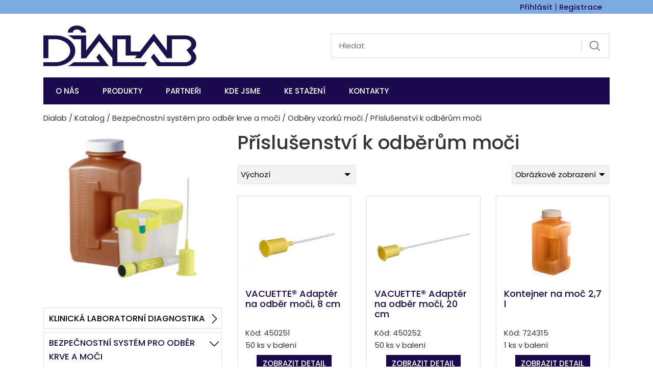

--- FILE ---
content_type: text/html; charset=utf-8
request_url: https://www.dialab.cz/k228-bezpecnostni-system-pro-odber-krve-a-moci-odbery-vzorku-moci-prislusenstvi-k-odberum-moci
body_size: 9919
content:




<!DOCTYPE html>

<html prefix="og: http://ogp.me/ns# product: http://ogp.me/ns/product# http://ogp.me/ns/fb# article: http://ogp.me/ns/article#" >

<head>
    

<title>Příslušenství                  k odběrům moči | Dialab</title>

<meta charset="utf-8">
<meta name="viewport" content="width=device-width, initial-scale=1.0">
<meta http-equiv="Content-Type" content="text/html; charset=utf-8">
<meta name="description" content="Internetový obchod">
<meta name="keywords" content="obchod, shop, eshop, e-shop, internetovy, prodej, nakup, nakupovani, online, on-line, zbozi, katalog">
<meta name="author" content="PC HELP, a.s.; (+http://www.pchelp.cz)">



<link rel="shortcut icon" href="/favicon.ico">

<link rel="stylesheet" href="/static/_user/web003v2/css/bootstrap.min.css">
<link rel="stylesheet" href="/static/_user/web003v2/css/magnific-popup.css"> 
<link rel="stylesheet" href="/static/_user/web003v2/css/select2.min.css">
<link rel="stylesheet" href="/static/_user/web003v2/css/nouislider.min.css">
<link rel="stylesheet" href="/static/_user/web003v2/css/owl.carousel.css">
<link rel="stylesheet" href="/static/_user/web003v2/css/owl.theme.default.css">
<link rel="stylesheet" href="/static/_user/web003v2/css/awesome-bootstrap-checkbox.css">
<link rel="stylesheet" href="/static/_user/web003v2/css/font-awesome.min.css">

<link rel="stylesheet" type="text/css" href="/static/_user/web003v2/css/custom.css">
<link rel="stylesheet" type="text/css" href="/static/_user/web003v2/css/default_barva.css">
<link rel="stylesheet" type="text/css" href="/static/_user/web003v2/css/custom_pchelp.css?v=1">

<script src="/static/_user/web003v2/js/jquery-3.3.1.js"></script>
<script src="/static/_user/web003v2/js/bootstrap.bundle.min.js"></script>

<script src="/static/_user/web003v2/js/nouislider.min.js"></script>
<script src="/static/_user/web003v2/js/magnific-popup-1.1.0.js"></script>
<script src="/static/_user/web003v2/js/select2.full.min.js"></script>
<script src="/static/_user/web003v2/js/jquery.matchHeight.js"></script>
<script src="/static/_user/web003v2/js/owl.carousel.js"></script>
<script src="/static/_user/web003v2/js/custom.js"></script>

<link href="https://fonts.googleapis.com/css?family=Poppins:400,500,700&display=swap" rel="stylesheet">









    



<meta property="og:title" content="Příslušenství                  k odběrům moči | Dialab" />
<meta property="og:locale" content="cs_cz" />
<meta property="og:site_name" content="Dialab" />

        <meta property="og:type" content="product.group" />
        <meta property="og:url" content="http://www.dialab.cz/k228-bezpecnostni-system-pro-odber-krve-a-moci-odbery-vzorku-moci-prislusenstvi-k-odberum-moci" />
            <meta property="og:image" content="http://www.dialab.cz/static/_foto_kategorii/228._.o.gif" />
        <meta property="og:description" content="" />
        <meta property="product:retailer_group_id" content="228" />


</head>

<body>

    





    

    

<header>
    <div class="top_bar">
        <div class="container">
            <div class="row">
                <div class="col-12">
                    <div class="horni_wrapper d-flex align-items-center justify-content-end">
                        

    <div class="login-panel mr-3">
        <a href="/ucet">Přihlásit</a> | <a href="/registrace">Registrace</a>
    </div>

                        

<div class="blok_kosik">
</div>
                    </div>
                </div>
            </div>
        </div>
    </div>
    


    <div class="menu_wrapper mb-0 mt-md-4">
        <div class="container">
            <div class="row align-items-center">
                <div class="col-md-4 d-none d-md-block">
                    

<div class="logo">
        <a href="/" class="navbar-brand p-0 m-0">
            <img src="/static/_user/uploads/bloky/logo_nove.g3ciq.png" class="logo" />
        </a>
</div>					
                </div>
                <div class="col-md-8 d-none d-md-block">
                    





<script>
    $(document).ready(function() {
        var old_qser;
        var view_ihledej = true;
        $('#q-vedle_loga').keyup(function(e) {
            if (e.keyCode == 27) {view_ihledej = false}
            if (view_ihledej == true) {
                qlen = $('#q-vedle_loga').val().length;
                qser = $('#q-vedle_loga').serialize();
                if (old_qser != qser) {
                    if (qlen > 1) {
                        $('#ivyhledavani-vedle_loga').load('/ivyhledavani?'+qser);
                    }
                    else {
                        $('#ivyhledavani-vedle_loga').html('');
                    }
                    old_qser = qser;
                }
            }
            else {
                $('#ivyhledavani-vedle_loga').html('');
            }
        });    
    });    
</script>

    <div id="custom_search-wrapper" class="py-3 py-md-0">
        <form action="/kroot-eshop" method="get">

            <div class="input-group col-12 col-md-9 ml-auto px-0">
                <input type="text" id="q-vedle_loga" name="q" autocomplete="off" class="form-control input-lg vyhledavac" placeholder="Hledat">
                <div class="input-group-append">
                    <span class="input-group-text">
                        <button class="btn bez_custom_stylu p-0" type="submit">
                            <svg class="svg-icon" id="vyhledavani-lupa" viewBox="0 0 20 20">
                                <path fill="none" d="M19.129,18.164l-4.518-4.52c1.152-1.373,1.852-3.143,1.852-5.077c0-4.361-3.535-7.896-7.896-7.896
                                    c-4.361,0-7.896,3.535-7.896,7.896s3.535,7.896,7.896,7.896c1.934,0,3.705-0.698,5.078-1.853l4.52,4.519
                                    c0.266,0.268,0.699,0.268,0.965,0C19.396,18.863,19.396,18.431,19.129,18.164z M8.567,15.028c-3.568,0-6.461-2.893-6.461-6.461
                                    s2.893-6.461,6.461-6.461c3.568,0,6.46,2.893,6.46,6.461S12.135,15.028,8.567,15.028z">
                                </path>
                            </svg>
                        </button>
                    </span>
                </div>
                <div id="ivyhledavani-vedle_loga"></div>
            </div>

        </form>
    </div>


                </div>
            </div>
        </div>
        <div class="menu_wrapper-nav p-0">
            <div class="container">
                <div class="row">
                    <div class="col-12">
                        


<div class="pos-f-t mb-0 mt-md-4">
    <div class="collapse" id="main_nav">
        <div class="">
            





<script>
    $(document).ready(function() {
        var old_qser;
        var view_ihledej = true;
        $('#q-collapsed_v_navbaru').keyup(function(e) {
            if (e.keyCode == 27) {view_ihledej = false}
            if (view_ihledej == true) {
                qlen = $('#q-collapsed_v_navbaru').val().length;
                qser = $('#q-collapsed_v_navbaru').serialize();
                if (old_qser != qser) {
                    if (qlen > 1) {
                        $('#ivyhledavani-collapsed_v_navbaru').load('/ivyhledavani?'+qser);
                    }
                    else {
                        $('#ivyhledavani-collapsed_v_navbaru').html('');
                    }
                    old_qser = qser;
                }
            }
            else {
                $('#ivyhledavani-collapsed_v_navbaru').html('');
            }
        });    
    });    
</script>

    <div id="custom_search-wrapper" class="py-3 py-md-0">
        <form action="/kroot-eshop" method="get">

            <div class="input-group col-12 col-md-9 ml-auto px-0">
                <input type="text" id="q-collapsed_v_navbaru" name="q" autocomplete="off" class="form-control input-lg vyhledavac" placeholder="Hledat">
                <div class="input-group-append">
                    <span class="input-group-text">
                        <button class="btn bez_custom_stylu p-0" type="submit">
                            <svg class="svg-icon" id="vyhledavani-lupa" viewBox="0 0 20 20">
                                <path fill="none" d="M19.129,18.164l-4.518-4.52c1.152-1.373,1.852-3.143,1.852-5.077c0-4.361-3.535-7.896-7.896-7.896
                                    c-4.361,0-7.896,3.535-7.896,7.896s3.535,7.896,7.896,7.896c1.934,0,3.705-0.698,5.078-1.853l4.52,4.519
                                    c0.266,0.268,0.699,0.268,0.965,0C19.396,18.863,19.396,18.431,19.129,18.164z M8.567,15.028c-3.568,0-6.461-2.893-6.461-6.461
                                    s2.893-6.461,6.461-6.461c3.568,0,6.46,2.893,6.46,6.461S12.135,15.028,8.567,15.028z">
                                </path>
                            </svg>
                        </button>
                    </span>
                </div>
                <div id="ivyhledavani-collapsed_v_navbaru"></div>
            </div>

        </form>
    </div>


        </div>
    </div>

    <nav class="navbar navbar-expand-md p-0">
        <span class="d-block d-md-none py-2">

<div class="logo">
        <a href="/" class="navbar-brand p-0 m-0">
            <img src="/static/_user/uploads/bloky/logo-dialab-23-5-biele.s889u.png" class="logo" />
        </a>
</div></span>
        <button class="navbar-toggler ml-auto" type="button" data-toggle="collapse" data-target="#main_nav" aria-controls="main_nav" aria-expanded="false" aria-label="Toggle navigation">
            <svg class="svg-icon" id="navbar-toggler" viewBox="0 0 20 20" >
                <rect x="1" y="4.851" width="15" height="1.097"/>
                <rect x="1" y="9.351" width="15" height="1.097"/>
                <rect x="1" y="13.851" width="15" height="1.097"/>
            </svg>
        </button>

        <div class="collapse navbar-collapse" id="main_nav">
            <ul class="navbar-nav mr-auto mt-2 mt-md-0">
                    
                    
                        <li class="nav-item">
                            <a class="nav-link" href="/">O nás</a>
                        </li>
                    
                    
                        <li class="nav-item">
                            <a class="nav-link" href="/kroot-eshop">Produkty</a>
                        </li>
                    
                    
                        <li class="nav-item">
                            <a class="nav-link" href="/s79091-partneri">Partneři</a>
                        </li>
                    
                    
                        <li class="nav-item">
                            <a class="nav-link" href="/s69671-kde-jsme">KDE JSME</a>
                        </li>
                    
                    
                        <li class="nav-item">
                            <a class="nav-link" href="/s69771-ke-stazeni">Ke stažení</a>
                        </li>
                    
                    
                        <li class="nav-item">
                            <a class="nav-link" href="/s99-kontakt">Kontakty</a>
                        </li>
                <div class="d-block d-md-none">
                    <div class="dropdown-divider"></div>
                            <li class="nav-item">
                                <a href="/k73-klinicka-laboratorni-diagnostika"  class="nav-link">Klinická laboratorní diagnostika</a>
                            </li>
                            <li class="nav-item">
                                <a href="/k75-bezpecnostni-system-pro-odber-krve-a-moci"  class="nav-link">Bezpečnostní systém pro odběr krve a moči</a>
                            </li>
                            <li class="nav-item">
                                <a href="/k74-diagnosticke-pristroje"  class="nav-link">Diagnostické přístroje</a>
                            </li>
                            <li class="nav-item">
                                <a href="/k39-nadoby-na-kontaminovany-odpad"  class="nav-link">Nádoby na kontaminovaný odpad</a>
                            </li>
                            <li class="nav-item">
                                <a href="/k195-ostatni-odberovy-material"  class="nav-link">Ostatní odběrový materiál</a>
                            </li>
                            <li class="nav-item">
                                <a href="/k71-spotrebni-laboratorni-material-greiner"  class="nav-link">Spotřební laboratorní materiál Greiner</a>
                            </li>
                            <li class="nav-item">
                                <a href="/k70-pipety-a-davkovace-socorex"  class="nav-link">Pipety a dávkovače                    SOCOREX</a>
                            </li>
                            <li class="nav-item">
                                <a href="/k69-hellma-kyvety-a-opticke-systemy"  class="nav-link">Hellma - kyvety a optické systémy</a>
                            </li>
                            <li class="nav-item">
                                <a href="/k67-screening-kolorektalnich-nadoru"  class="nav-link">Screening kolorektálních nádorů</a>
                            </li>
                            <li class="nav-item">
                                <a href="/k87-greiner-bio-one-diagnostics"  class="nav-link">greiner bio-one diagnostics</a>
                            </li>
                            <li class="nav-item">
                                <a href="/k16-veterinarni-diagnostika"  class="nav-link">Veterinární diagnostika</a>
                            </li>
                </div>
            </ul>

        </div>
    </nav>
</div>
                    </div>
                </div>
            </div>
        </div>
    </div>
</header>

        

    <div class="container py-3">
        <div class="row">
            <div class="col-12">
                <div class="drobecky">
                    <a href="/">Dialab</a> / <a href="/kroot-eshop">Katalog</a> / <a href="/k75-bezpecnostni-system-pro-odber-krve-a-moci">Bezpečnostní systém pro odběr krve a moči</a> / <a href="/k184-bezpecnostni-system-pro-odber-krve-a-moci-odbery-vzorku-moci">Odběry vzorků moči</a> / Příslušenství                  k odběrům moči
                </div>
            </div>
        </div>
    </div>


        <div class="container">
            



<div class="zbozi_seznam">
    <div class="row">
        <div class="col-12 col-md-4">
            <div class="leva_strana mb-3 mb-md-0">
                    <div class="kategorie mb-5">
                        <img src="/static/_foto_kategorii/228._.o.gif" alt="Příslušenství                  k odběrům moči"/>
                    </div>
                <div class="d-none d-md-block">
                    


    <div class="kategorie">
        <nav role="navigation" aria-label="Kategorie">
            <ul class=''>
<li class=''>
<a href="/k73-klinicka-laboratorni-diagnostika">
Klinická laboratorní diagnostika </a>
<ul class=''>
<li class=''>
<a href="/k101-klinicka-laboratorni-diagnostika-rychle-testy-infekcni-onemocneni">
Rychlé testy -           infekční onemocnění </a>
</li>
<li class=''>
<a href="/k58-klinicka-laboratorni-diagnostika-rychle-testy-ostatni-testy">
Rychlé testy -           ostatní testy </a>
</li>
<li class=''>
<a href="/k373-klinicka-laboratorni-diagnostika-rychle-testy-tumorove-markery">
Rychlé testy -               tumorové markery </a>
</li>
<li class=''>
<a href="/k374-klinicka-laboratorni-diagnostika-rychle-testy-kardio-markery">
Rychlé testy -                 kardio markery </a>
</li>
<li class=''>
<a href="/k40-klinicka-laboratorni-diagnostika-rychle-testy-reprodukcni-testy">
Rychlé testy -           reprodukční testy </a>
</li>
<li class=''>
<a href="/k102-klinicka-laboratorni-diagnostika-testy-na-drogy">
Testy na drogy </a>
</li>
<li class=''>
<a href="/k99-klinicka-laboratorni-diagnostika-mocove-prouzky">
Močové proužky </a>
</li>
<li class=''>
<a href="/k100-klinicka-laboratorni-diagnostika-serologie">
Serologie </a>
</li>
<li class=''>
<a href="/k97-klinicka-laboratorni-diagnostika-koagulacni-cinidla">
Koagulační činidla </a>
</li>
<li class=''>
<a href="/k93-klinicka-laboratorni-diagnostika-rutinni-fotometrie">
Rutinní fotometrie </a>
<ul class=''>
<li class=''>
<a href="/k299-klinicka-laboratorni-diagnostika-rutinni-fotometrie-diagnosticke-reagencie">
Diagnostické reagencie </a>
</li>
<li class=''>
<a href="/k300-klinicka-laboratorni-diagnostika-rutinni-fotometrie-kontroly-a-kalibratory">
Kontroly a kalibrátory </a>
</li>
</ul>
</li>
<li class=''>
<a href="/k94-klinicka-laboratorni-diagnostika-specificke-proteiny">
Specifické proteiny </a>
</li>
<li class=''>
<a href="/k96-klinicka-laboratorni-diagnostika-gastroentrologie">
Gastroentrologie </a>
</li>
<li class=''>
<a href="/k95-klinicka-laboratorni-diagnostika-elisa-testy">
ELISA testy </a>
<ul class=''>
<li class=''>
<a href="/k381-klinicka-laboratorni-diagnostika-elisa-testy-autoimunni-onemocneni">
Autoimunní onemocnění </a>
</li>
<li class=''>
<a href="/k382-klinicka-laboratorni-diagnostika-elisa-testy-infekcni-onemocneni">
Infekční onemocnění </a>
</li>
<li class=''>
<a href="/k383-klinicka-laboratorni-diagnostika-elisa-testy-poruchy-plodnosti">
Poruchy plodnosti </a>
</li>
<li class=''>
<a href="/k384-klinicka-laboratorni-diagnostika-elisa-testy-steroidy">
Steroidy </a>
</li>
<li class=''>
<a href="/k385-klinicka-laboratorni-diagnostika-elisa-testy-thyroidy">
Thyroidy </a>
</li>
<li class=''>
<a href="/k386-klinicka-laboratorni-diagnostika-elisa-testy-tumorove-markery">
Tumorové markery </a>
</li>
</ul>
</li>
<li class=''>
<a href="/k376-klinicka-laboratorni-diagnostika-tehotenske-testy">
Těhotenské testy </a>
</li>
</ul>
</li>
<li class=' active'>
<a href="/k75-bezpecnostni-system-pro-odber-krve-a-moci">
Bezpečnostní systém pro odběr krve a moči </a>
<ul class=''>
<li class=''>
<a href="/k182-bezpecnostni-system-pro-odber-krve-a-moci-odbery-venozni-krve">
Odběry venózní krve </a>
<ul class=''>
<li class=''>
<a href="/k186-bezpecnostni-system-pro-odber-krve-a-moci-odbery-venozni-krve-odberove-zkumavky-vacuette">
Odběrové zkumavky Vacuette </a>
<ul class=''>
<li class=''>
<a href="/k189-bezpecnostni-system-pro-odber-krve-a-moci-odbery-venozni-krve-odberove-zkumavky-vacuette-zkumavky-pro-klinickou-biochemii">
Zkumavky pro klinickou biochemii </a>
<ul class=''>
<li class=''>
<a href="/k191-bezpecnostni-system-pro-odber-krve-a-moci-odbery-venozni-krve-odberove-zkumavky-vacuette-zkumavky-pro-klinickou-biochemii-zkumavky-pro-pripravu-a-analyzu-sera">
Zkumavky pro přípravu a analýzu séra </a>
</li>
<li class=''>
<a href="/k192-bezpecnostni-system-pro-odber-krve-a-moci-odbery-venozni-krve-odberove-zkumavky-vacuette-zkumavky-pro-klinickou-biochemii-zkumavky-pro-pripravu-a-analyzu-plazmy">
Zkumavky pro přípravu a analýzu plazmy </a>
</li>
</ul>
</li>
<li class=''>
<a href="/k190-bezpecnostni-system-pro-odber-krve-a-moci-odbery-venozni-krve-odberove-zkumavky-vacuette-zkumavky-pro-koagulacni-analyzy">
Zkumavky pro koagulační analýzy </a>
<ul class=''>
<li class=''>
<a href="/k193-bezpecnostni-system-pro-odber-krve-a-moci-odbery-venozni-krve-odberove-zkumavky-vacuette-zkumavky-pro-koagulacni-analyzy-zkumavky-pro-koagulaci">
Zkumavky pro koagulaci </a>
</li>
<li class=''>
<a href="/k194-bezpecnostni-system-pro-odber-krve-a-moci-odbery-venozni-krve-odberove-zkumavky-vacuette-zkumavky-pro-koagulacni-analyzy-zkumavky-pro-ctad">
Zkumavky pro CTAD </a>
</li>
</ul>
</li>
<li class=''>
<a href="/k198-bezpecnostni-system-pro-odber-krve-a-moci-odbery-venozni-krve-odberove-zkumavky-vacuette-zkumavky-s-edta">
Zkumavky s EDTA </a>
</li>
<li class=''>
<a href="/k199-bezpecnostni-system-pro-odber-krve-a-moci-odbery-venozni-krve-odberove-zkumavky-vacuette-zkumavky-pro-sedimentaci">
Zkumavky pro sedimentaci </a>
</li>
<li class=''>
<a href="/k200-bezpecnostni-system-pro-odber-krve-a-moci-odbery-venozni-krve-odberove-zkumavky-vacuette-zkumavky-pro-glykemii">
Zkumavky pro glykemii </a>
</li>
<li class=''>
<a href="/k201-bezpecnostni-system-pro-odber-krve-a-moci-odbery-venozni-krve-odberove-zkumavky-vacuette-zkumavky-pro-molekularni-biologii">
Zkumavky pro molekulární biologii </a>
</li>
<li class=''>
<a href="/k202-bezpecnostni-system-pro-odber-krve-a-moci-odbery-venozni-krve-odberove-zkumavky-vacuette-zkumavky-pro-specialni-vysetreni">
Zkumavky pro speciální vyšetření </a>
<ul class=''>
<li class=''>
<a href="/k203-bezpecnostni-system-pro-odber-krve-a-moci-odbery-venozni-krve-odberove-zkumavky-vacuette-zkumavky-pro-specialni-vysetreni-zkumavky-pro-krizove-testy">
Zkumavky pro křížové testy </a>
</li>
<li class=''>
<a href="/k204-bezpecnostni-system-pro-odber-krve-a-moci-odbery-venozni-krve-odberove-zkumavky-vacuette-zkumavky-pro-specialni-vysetreni-zkumavky-pro-stopove-prvky">
Zkumavky pro stopové prvky </a>
</li>
<li class=''>
<a href="/k205-bezpecnostni-system-pro-odber-krve-a-moci-odbery-venozni-krve-odberove-zkumavky-vacuette-zkumavky-pro-specialni-vysetreni-zkumavky-pro-krevni-skupiny">
Zkumavky pro krevní skupiny </a>
</li>
<li class=''>
<a href="/k206-bezpecnostni-system-pro-odber-krve-a-moci-odbery-venozni-krve-odberove-zkumavky-vacuette-zkumavky-pro-specialni-vysetreni-zkumavky-pro-aprotinin-s-edta">
Zkumavky pro aprotinin s EDTA </a>
</li>
<li class=''>
<a href="/k207-bezpecnostni-system-pro-odber-krve-a-moci-odbery-venozni-krve-odberove-zkumavky-vacuette-zkumavky-pro-specialni-vysetreni-zkumavky-pro-stanoveni-homocysteinu">
Zkumavky pro stanovení homocysteinu </a>
</li>
<li class=''>
<a href="/k208-bezpecnostni-system-pro-odber-krve-a-moci-odbery-venozni-krve-odberove-zkumavky-vacuette-zkumavky-pro-specialni-vysetreni-zkumavky-bez-aditiv">
Zkumavky bez aditiv </a>
</li>
</ul>
</li>
</ul>
</li>
<li class=''>
<a href="/k187-bezpecnostni-system-pro-odber-krve-a-moci-odbery-venozni-krve-bezpecnostni-produkty">
Bezpečnostní produkty </a>
</li>
<li class=''>
<a href="/k188-bezpecnostni-system-pro-odber-krve-a-moci-odbery-venozni-krve-prislusenstvi-k-odberum-krve">
Příslušenství k odběrům krve </a>
</li>
<li class=''>
<a href="/k196-bezpecnostni-system-pro-odber-krve-a-moci-odbery-venozni-krve-sedimentacni-systemy">
Sedimentační systémy </a>
<ul class=''>
<li class=''>
<a href="/k232-bezpecnostni-system-pro-odber-krve-a-moci-odbery-venozni-krve-sedimentacni-systemy-manualni-metoda-mereni">
Manuální metoda měření </a>
</li>
<li class=''>
<a href="/k233-bezpecnostni-system-pro-odber-krve-a-moci-odbery-venozni-krve-sedimentacni-systemy-automaticka-metoda-mereni">
Automatická metoda měření </a>
</li>
</ul>
</li>
<li class=''>
<a href="/k197-bezpecnostni-system-pro-odber-krve-a-moci-odbery-venozni-krve-pristroje-na-otevreni-zkumavek">
Přístroje na otevření zkumavek </a>
</li>
<li class=''>
<a href="/k235-bezpecnostni-system-pro-odber-krve-a-moci-odbery-venozni-krve-odberovy-material-pro-pediatrii">
Odběrový materiál pro pediatrii </a>
<ul class=''>
<li class=''>
<a href="/k236-bezpecnostni-system-pro-odber-krve-a-moci-odbery-venozni-krve-odberovy-material-pro-pediatrii-odberove-zkumavky-pro-pediatrii">
Odběrové zkumavky pro pediatrii </a>
</li>
<li class=''>
<a href="/k237-bezpecnostni-system-pro-odber-krve-a-moci-odbery-venozni-krve-odberovy-material-pro-pediatrii-prislusenstvi-pro-odbery-v-pediatrii">
Příslušenství pro odběry v pediatrii </a>
</li>
</ul>
</li>
</ul>
</li>
<li class=''>
<a href="/k183-bezpecnostni-system-pro-odber-krve-a-moci-odbery-kapilarni-krve">
Odběry kapilární krve </a>
<ul class=''>
<li class=''>
<a href="/k225-bezpecnostni-system-pro-odber-krve-a-moci-odbery-kapilarni-krve-zkumavky-minicollect">
Zkumavky MiniCollect®  </a>
</li>
<li class=''>
<a href="/k226-bezpecnostni-system-pro-odber-krve-a-moci-odbery-kapilarni-krve-prislusenstvi-kailarnich-odberu">
Příslušenství kailárních odběrů </a>
</li>
</ul>
</li>
<li class=''>
<a href="/k234-bezpecnostni-system-pro-odber-krve-a-moci-odbery-arterialni-krve">
Odběry arteriální krve </a>
</li>
<li class=' active'>
<a href="/k184-bezpecnostni-system-pro-odber-krve-a-moci-odbery-vzorku-moci">
Odběry vzorků moči </a>
<ul class=''>
<li class=''>
<a href="/k227-bezpecnostni-system-pro-odber-krve-a-moci-odbery-vzorku-moci-mocove-zkumavky-vacuette">
Močové zkumavky VACUETTE® </a>
</li>
<li class=' active'>
<a href="/k228-bezpecnostni-system-pro-odber-krve-a-moci-odbery-vzorku-moci-prislusenstvi-k-odberum-moci">
Příslušenství                  k odběrům moči </a>
</li>
</ul>
</li>
<li class=''>
<a href="/k185-bezpecnostni-system-pro-odber-krve-a-moci-odbery-vzorku-slin">
Odběry vzorků slin </a>
</li>
</ul>
</li>
<li class=''>
<a href="/k74-diagnosticke-pristroje">
Diagnostické přístroje </a>
<ul class=''>
<li class=''>
<a href="/k2-diagnosticke-pristroje-laboratorni-pristroje-dialab">
Laboratorní přístroje DIALAB </a>
<ul class=''>
<li class=''>
<a href="/k137-diagnosticke-pristroje-laboratorni-pristroje-dialab-fotometry">
Fotometry </a>
</li>
<li class=''>
<a href="/k6-diagnosticke-pristroje-laboratorni-pristroje-dialab-elisa-pristroje">
Elisa přístroje </a>
</li>
<li class=''>
<a href="/k7-diagnosticke-pristroje-laboratorni-pristroje-dialab-koagulacni-pristroje">
Koagulační přístroje </a>
</li>
<li class=''>
<a href="/k397-diagnosticke-pristroje-laboratorni-pristroje-dialab-mocove-analyzatory">
Močové analyzátory </a>
</li>
<li class=''>
<a href="/k10-diagnosticke-pristroje-laboratorni-pristroje-dialab-okamzita-diagnostika">
Okamžitá diagnostika </a>
</li>
<li class=''>
<a href="/k12-diagnosticke-pristroje-laboratorni-pristroje-dialab-readery-rapid-testu">
Readery rapid testů </a>
</li>
</ul>
</li>
<li class=''>
<a href="/k17-diagnosticke-pristroje-pristroje-pro-gastro-a-hemokoagulace">
Přístroje pro gastro a hemokoagulace </a>
<ul class=''>
<li class=''>
<a href="/k135-diagnosticke-pristroje-pristroje-pro-gastro-a-hemokoagulace-analyzatory-pro-gastroentrologii">
Analyzátory pro gastroentrologii </a>
</li>
<li class=''>
<a href="/k136-diagnosticke-pristroje-pristroje-pro-gastro-a-hemokoagulace-koagulacni-a-agregacni-pristroje">
Koagulační a agregační přístroje </a>
</li>
</ul>
</li>
<li class=''>
<a href="/k13-diagnosticke-pristroje-ostatni">
Ostatní </a>
<ul class=''>
<li class=''>
<a href="/k29-diagnosticke-pristroje-ostatni-male-laboratorni-pristroje">
Malé laboratorní přístroje </a>
</li>
</ul>
</li>
</ul>
</li>
<li class=''>
<a href="/k39-nadoby-na-kontaminovany-odpad">
Nádoby na kontaminovaný odpad </a>
<ul class=''>
<li class=''>
<a href="/k3-nadoby-na-kontaminovany-odpad-kontejnery-pro-kontam-odpad-maloobjemove">
Kontejnery pro kontam. odpad - maloobjemové </a>
</li>
<li class=''>
<a href="/k30-nadoby-na-kontaminovany-odpad-kontejnery-na-kontam-odpad-velkoobjemove">
Kontejnery na kontam. odpad - velkoobjemové </a>
</li>
<li class=''>
<a href="/k31-nadoby-na-kontaminovany-odpad-boxy-na-kontaminovany-neostry-odpad">
Boxy na kontaminovaný neostrý odpad </a>
</li>
</ul>
</li>
<li class=''>
<a href="/k195-ostatni-odberovy-material">
Ostatní odběrový materiál </a>
</li>
<li class=''>
<a href="/k71-spotrebni-laboratorni-material-greiner">
Spotřební laboratorní materiál Greiner </a>
<ul class=''>
<li class=''>
<a href="/k309-spotrebni-laboratorni-material-greiner-material-pro-bunecne-a-tkanove-kultury">
Materiál pro bunečné a tkáňové kultury </a>
</li>
<li class=''>
<a href="/k310-spotrebni-laboratorni-material-greiner-hts-mikrotitracni-desticky">
HTS - mikrotitrační destičky </a>
</li>
<li class=''>
<a href="/k311-spotrebni-laboratorni-material-greiner-imunologie-a-hla">
Imunologie a HLA </a>
</li>
<li class=''>
<a href="/k312-spotrebni-laboratorni-material-greiner-mikrobiologie-a-bakteriologie">
Mikrobiologie a bakteriologie </a>
</li>
<li class=''>
<a href="/k313-spotrebni-laboratorni-material-greiner-zkumavky-a-viceucelove-nadobky">
Zkumavky a víceúčelové nádobky </a>
</li>
<li class=''>
<a href="/k314-spotrebni-laboratorni-material-greiner-liquid-handling">
Liquid handling </a>
</li>
<li class=''>
<a href="/k315-spotrebni-laboratorni-material-greiner-molekularni-biologie">
Molekulární biologie </a>
</li>
<li class=''>
<a href="/k316-spotrebni-laboratorni-material-greiner-proteinova-krystalizace">
Proteinová krystalizace </a>
</li>
<li class=''>
<a href="/k317-spotrebni-laboratorni-material-greiner-separace">
Separace </a>
</li>
<li class=''>
<a href="/k319-spotrebni-laboratorni-material-greiner-kryotechnika">
Kryotechnika </a>
</li>
<li class=''>
<a href="/k320-spotrebni-laboratorni-material-greiner-uzaviraci-systemy-a-folie">
Uzavírací systémy a fólie </a>
</li>
<li class=''>
<a href="/k321-spotrebni-laboratorni-material-greiner-kalisky-a-reagencni-nadobky">
Kalíšky a reagenční nádobky </a>
</li>
<li class=''>
<a href="/k322-spotrebni-laboratorni-material-greiner-vseobecne-laboratorni-potreby">
Všeobecné laboratorní potřeby </a>
</li>
</ul>
</li>
<li class=''>
<a href="/k70-pipety-a-davkovace-socorex">
Pipety a dávkovače                    SOCOREX </a>
<ul class=''>
<li class=''>
<a href="/k125-pipety-a-davkovace-socorex-mikro-a-makropipety-rady-acura">
Mikro a makropipety řady Acura®  </a>
<ul class=''>
<li class=''>
<a href="/k256-pipety-a-davkovace-socorex-mikro-a-makropipety-rady-acura-elektronicke-mikropipety-acura-elektro">
Elektronické mikropipety Acura® elektro </a>
<ul class=''>
<li class=''>
<a href="/k252-pipety-a-davkovace-socorex-mikro-a-makropipety-rady-acura-elektronicke-mikropipety-acura-elektro-mikropipety-acura-elektro">
Mikropipety  Acura® elektro </a>
</li>
<li class=''>
<a href="/k253-pipety-a-davkovace-socorex-mikro-a-makropipety-rady-acura-elektronicke-mikropipety-acura-elektro-makropipety-acura-elektro">
Makropipety Acura® elektro </a>
</li>
<li class=''>
<a href="/k254-pipety-a-davkovace-socorex-mikro-a-makropipety-rady-acura-elektronicke-mikropipety-acura-elektro-vicekanalove-pipety-acura-elektro">
Vícekanálové pipety Acura® elektro </a>
</li>
<li class=''>
<a href="/k255-pipety-a-davkovace-socorex-mikro-a-makropipety-rady-acura-elektronicke-mikropipety-acura-elektro-prislusenstvi-k-pipetam-acura-elektro">
Příslušenství k pipetám Acura® elektro </a>
</li>
</ul>
</li>
<li class=''>
<a href="/k257-pipety-a-davkovace-socorex-mikro-a-makropipety-rady-acura-mikropipety-s-digitalnim-displejem-acura">
Mikropipety s digitalním displejem Acura® </a>
<ul class=''>
<li class=''>
<a href="/k258-pipety-a-davkovace-socorex-mikro-a-makropipety-rady-acura-mikropipety-s-digitalnim-displejem-acura-mikropipety-acura">
Mikropipety Acura®  </a>
</li>
<li class=''>
<a href="/k259-pipety-a-davkovace-socorex-mikro-a-makropipety-rady-acura-mikropipety-s-digitalnim-displejem-acura-mikropipety-acura-xs">
Mikropipety Acura® XS </a>
</li>
<li class=''>
<a href="/k260-pipety-a-davkovace-socorex-mikro-a-makropipety-rady-acura-mikropipety-s-digitalnim-displejem-acura-makropipety-acura">
Makropipety Acura®  </a>
</li>
<li class=''>
<a href="/k261-pipety-a-davkovace-socorex-mikro-a-makropipety-rady-acura-mikropipety-s-digitalnim-displejem-acura-mikropipety-acura-multipak">
Mikropipety Acura® multipak </a>
</li>
<li class=''>
<a href="/k262-pipety-a-davkovace-socorex-mikro-a-makropipety-rady-acura-mikropipety-s-digitalnim-displejem-acura-vicekanalove-pipety-acura">
Vícekanálové pipety Acura®  </a>
</li>
<li class=''>
<a href="/k263-pipety-a-davkovace-socorex-mikro-a-makropipety-rady-acura-mikropipety-s-digitalnim-displejem-acura-fixni-pipety-acura">
Fixní pipety Acura®  </a>
</li>
<li class=''>
<a href="/k265-pipety-a-davkovace-socorex-mikro-a-makropipety-rady-acura-mikropipety-s-digitalnim-displejem-acura-prislusenstvi-k-pipetam-acura">
Příslušenství k pipetám Acura®  </a>
</li>
</ul>
</li>
<li class=''>
<a href="/k273-pipety-a-davkovace-socorex-mikro-a-makropipety-rady-acura-ostatni-pipety-acura">
Ostatní pipety  Acura® </a>
<ul class=''>
<li class=''>
<a href="/k264-pipety-a-davkovace-socorex-mikro-a-makropipety-rady-acura-ostatni-pipety-acura-zredovaci-pipeta-acura">
Zřeďovací pipeta Acura® </a>
</li>
<li class=''>
<a href="/k274-pipety-a-davkovace-socorex-mikro-a-makropipety-rady-acura-ostatni-pipety-acura-kapilarni-pipety-acura">
Kapilární pipety  Acura® </a>
</li>
<li class=''>
<a href="/k275-pipety-a-davkovace-socorex-mikro-a-makropipety-rady-acura-ostatni-pipety-acura-pipety-acura-pro-opakovane-davkovani">
Pipety  Acura® pro opakované dávkování </a>
</li>
<li class=''>
<a href="/k282-pipety-a-davkovace-socorex-mikro-a-makropipety-rady-acura-ostatni-pipety-acura-prislusenstvi">
Příslušenství </a>
</li>
</ul>
</li>
</ul>
</li>
<li class=''>
<a href="/k126-pipety-a-davkovace-socorex-nizkoprofilove-kompaktni-davkovace-acurex">
Nízkoprofilové kompaktní dávkovače Acurex ™ </a>
</li>
<li class=''>
<a href="/k127-pipety-a-davkovace-socorex-mikro-a-makropipety-radycalibra">
Mikro a makropipety řadyCalibra® </a>
<ul class=''>
<li class=''>
<a href="/k270-pipety-a-davkovace-socorex-mikro-a-makropipety-radycalibra-mikro-a-makropipety-calibra">
Mikro a makropipety Calibra® </a>
</li>
<li class=''>
<a href="/k271-pipety-a-davkovace-socorex-mikro-a-makropipety-radycalibra-vicekanalove-pipety-calibra">
Vícekanálové pipety Calibra® </a>
</li>
<li class=''>
<a href="/k272-pipety-a-davkovace-socorex-mikro-a-makropipety-radycalibra-prislusenstvi-k-pipetam-calibra">
Příslušenství k pipetám Calibra® </a>
</li>
</ul>
</li>
<li class=''>
<a href="/k128-pipety-a-davkovace-socorex-lahvove-digitalni-davkovace-calibrex">
Lahvové digitální dávkovače Calibrex ™ </a>
<ul class=''>
<li class=''>
<a href="/k283-pipety-a-davkovace-socorex-lahvove-digitalni-davkovace-calibrex-univerzalni-davkovace-calibrex">
Univerzální dávkovače Calibrex ™ </a>
</li>
<li class=''>
<a href="/k284-pipety-a-davkovace-socorex-lahvove-digitalni-davkovace-calibrex-prislusenstvi-davkovacu-calibrex">
Příslušenství dávkovačů Calibrex ™ </a>
</li>
<li class=''>
<a href="/k156-pipety-a-davkovace-socorex-lahvove-digitalni-davkovace-calibrex-davkovace-calibrex-organo">
Dávkovače Calibrex™ organo </a>
</li>
<li class=''>
<a href="/k159-pipety-a-davkovace-socorex-lahvove-digitalni-davkovace-calibrex-davkovace-calibrex-solutae">
Dávkovače Calibrex™ solutae </a>
</li>
</ul>
</li>
<li class=''>
<a href="/k129-pipety-a-davkovace-socorex-laboratorni-strikacky-dosys">
Laboratorní stříkačky Dosys™ </a>
<ul class=''>
<li class=''>
<a href="/k287-pipety-a-davkovace-socorex-laboratorni-strikacky-dosys-dosys-basic">
Dosys™ basic </a>
</li>
<li class=''>
<a href="/k288-pipety-a-davkovace-socorex-laboratorni-strikacky-dosys-dosys-classic">
Dosys™ classic </a>
</li>
<li class=''>
<a href="/k289-pipety-a-davkovace-socorex-laboratorni-strikacky-dosys-dosys-premium">
Dosys™ premium </a>
</li>
<li class=''>
<a href="/k290-pipety-a-davkovace-socorex-laboratorni-strikacky-dosys-dosys-celosklenene-strikacky">
Dosys™ celoskleněné stříkačky </a>
</li>
<li class=''>
<a href="/k291-pipety-a-davkovace-socorex-laboratorni-strikacky-dosys-dosys-prislusenstvi">
Dosys™ příslušenství </a>
</li>
</ul>
</li>
<li class=''>
<a href="/k130-pipety-a-davkovace-socorex-stepper-opakovaci-pipeta">
Stepper ™                  opakovací pipeta </a>
</li>
<li class=''>
<a href="/k131-pipety-a-davkovace-socorex-pipetovace-profiller-a-profillette">
Pipetovače Profiller ™ a Profillette ™ </a>
</li>
<li class=''>
<a href="/k145-pipety-a-davkovace-socorex-spicky-qualitips">
Špičky Qualitips® </a>
</li>
</ul>
</li>
<li class=''>
<a href="/k69-hellma-kyvety-a-opticke-systemy">
Hellma - kyvety a optické systémy </a>
<ul class=''>
<li class=''>
<a href="/k121-hellma-kyvety-a-opticke-systemy-kyvety">
Kyvety </a>
<ul class=''>
<li class=''>
<a href="/k303-hellma-kyvety-a-opticke-systemy-kyvety-absorbcni-kyvety">
Absorbční kyvety </a>
</li>
<li class=''>
<a href="/k304-hellma-kyvety-a-opticke-systemy-kyvety-fluorimetricke-kyvety">
Fluorimetrické kyvety </a>
</li>
<li class=''>
<a href="/k305-hellma-kyvety-a-opticke-systemy-kyvety-traycell-ultramikrokyvety">
TrayCell - ultramikrokyvety </a>
</li>
</ul>
</li>
<li class=''>
<a href="/k122-hellma-kyvety-a-opticke-systemy-ponorne-sondy-a-opticka-vlakna">
Ponorné sondy a optická vlákna </a>
<ul class=''>
<li class=''>
<a href="/k339-hellma-kyvety-a-opticke-systemy-ponorne-sondy-a-opticka-vlakna-provozni-a-poloprovozni-sondy">
Provozní a poloprovozní sondy </a>
</li>
<li class=''>
<a href="/k340-hellma-kyvety-a-opticke-systemy-ponorne-sondy-a-opticka-vlakna-laboratorni-sondy">
Laboratorní sondy </a>
</li>
<li class=''>
<a href="/k341-hellma-kyvety-a-opticke-systemy-ponorne-sondy-a-opticka-vlakna-prislusenstvi-k-sondam">
Příslušenství k sondám </a>
</li>
</ul>
</li>
<li class=''>
<a href="/k301-hellma-kyvety-a-opticke-systemy-specialni-produkty-a-prislusenstvi">
Speciální produkty a příslušenství </a>
<ul class=''>
<li class=''>
<a href="/k342-hellma-kyvety-a-opticke-systemy-specialni-produkty-a-prislusenstvi-specialni-kyvety">
Speciální kyvety </a>
</li>
<li class=''>
<a href="/k343-hellma-kyvety-a-opticke-systemy-specialni-produkty-a-prislusenstvi-mikroskopicka-sklicka">
Mikroskopická sklíčka </a>
</li>
<li class=''>
<a href="/k344-hellma-kyvety-a-opticke-systemy-specialni-produkty-a-prislusenstvi-kalibracni-standardy">
Kalibrační standardy </a>
</li>
<li class=''>
<a href="/k345-hellma-kyvety-a-opticke-systemy-specialni-produkty-a-prislusenstvi-mikrotitracni-desticky">
Mikrotitrační destičky </a>
</li>
<li class=''>
<a href="/k346-hellma-kyvety-a-opticke-systemy-specialni-produkty-a-prislusenstvi-prislusenstvi">
Příslušenství  </a>
</li>
</ul>
</li>
</ul>
</li>
<li class=''>
<a href="/k67-screening-kolorektalnich-nadoru">
Screening kolorektálních nádorů </a>
<ul class=''>
<li class=''>
<a href="/k229-screening-kolorektalnich-nadoru-pristrojove-vybaveni">
Přístrojové                        vybavení </a>
</li>
<li class=''>
<a href="/k230-screening-kolorektalnich-nadoru-diagnosticke-reagencie-a-spotrebni-material">
Diagnostické reagencie a spotřební materiál </a>
</li>
</ul>
</li>
<li class=''>
<a href="/k87-greiner-bio-one-diagnostics">
greiner bio-one diagnostics </a>
<ul class=''>
<li class=''>
<a href="/k11-greiner-bio-one-diagnostics-ocheck">
oCheck® </a>
<ul class=''>
<li class=''>
<a href="/k68-greiner-bio-one-diagnostics-ocheck-screening-karcinomu-delozniho-cipku">
Screening karcinomu děložního čípku </a>
</li>
<li class=''>
<a href="/k19-greiner-bio-one-diagnostics-ocheck-pelvocheck-ct-ng">
PelvoCheck® CT/NG </a>
</li>
<li class=''>
<a href="/k20-greiner-bio-one-diagnostics-ocheck-parocheck">
ParoCheck® </a>
</li>
<li class=''>
<a href="/k21-greiner-bio-one-diagnostics-ocheck-carnocheck">
CarnoCheck® </a>
</li>
<li class=''>
<a href="/k22-greiner-bio-one-diagnostics-ocheck-ocheck-dna-extraction-kit">
oCheck® DNA Extraction Kit </a>
</li>
<li class=''>
<a href="/k23-greiner-bio-one-diagnostics-ocheck-checkscanner">
CheckScanner™ </a>
</li>
<li class=''>
<a href="/k24-greiner-bio-one-diagnostics-ocheck-checkreport-software">
CheckReport™ Software </a>
</li>
<li class=''>
<a href="/k25-greiner-bio-one-diagnostics-ocheck-checkextractor">
CheckExtractor™ </a>
</li>
</ul>
</li>
<li class=''>
<a href="/k28-greiner-bio-one-diagnostics-inspect">
Inspect™ </a>
<ul class=''>
<li class=''>
<a href="/k26-greiner-bio-one-diagnostics-inspect-cytoinspect">
CytoInspect™ </a>
</li>
<li class=''>
<a href="/k27-greiner-bio-one-diagnostics-inspect-viroinspect-rodent-1">
ViroInspect™ Rodent 1 </a>
</li>
</ul>
</li>
<li class=''>
<a href="/k18-greiner-bio-one-diagnostics-carnorapid-test">
CarnoRapid® Test </a>
</li>
</ul>
</li>
<li class=''>
<a href="/k16-veterinarni-diagnostika">
Veterinární diagnostika </a>
</li>
</ul>
        </nav>
    </div>

                </div>

                <div id="filtr-button" class="d-flex d-md-none" onclick="$( '#zbozi_seznam-filtry' ).toggleClass('d-none');">
                    <div class="mr-auto d-flex align-items-center">Zobrazit filtry</div>
                    <svg class="svg-icon" viewBox="0 0 20 20">
                        <path fill="none" d="M3.314,4.8h13.372c0.41,0,0.743-0.333,0.743-0.743c0-0.41-0.333-0.743-0.743-0.743H3.314
                            c-0.41,0-0.743,0.333-0.743,0.743C2.571,4.467,2.904,4.8,3.314,4.8z M16.686,15.2H3.314c-0.41,0-0.743,0.333-0.743,0.743
                            s0.333,0.743,0.743,0.743h13.372c0.41,0,0.743-0.333,0.743-0.743S17.096,15.2,16.686,15.2z M16.686,9.257H3.314
                            c-0.41,0-0.743,0.333-0.743,0.743s0.333,0.743,0.743,0.743h13.372c0.41,0,0.743-0.333,0.743-0.743S17.096,9.257,16.686,9.257z">
                        </path>
                    </svg>
                </div>

            </div>
        </div>
        <div class="col-12 col-md-8">
                <h1>
                    Příslušenství                  k odběrům moči
                </h1>
            

            <div class="row my-4">
                <div class="col-md-6 text-center text-md-left mb-2 mb-md-0">
                    



<div class="filtr-razeni">
    <form method="get" action="/k228-bezpecnostni-system-pro-odber-krve-a-moci-odbery-vzorku-moci-prislusenstvi-k-odberum-moci">
        <select name="sort" onchange="document.getElementById('sort_btn').click()">
                    <option value="default">Výchozí</option>
                    <option value="nazev">Název [A-Z]</option>
                    <option value="_nazev">Název [Z-A]</option>
                    <option value="cena">Od nejlevnějšího</option>
                    <option value="_cena">Od nejdražšího</option>
                    <option value="_mnozstvi">Dle stavu skladu</option>
                    <option value="_nejprodavanejsi">Nejprodávanější</option>
                    <option value="_hodnoceni">Nejlepší průměrné hodnocení</option>
        </select>
        <button id="sort_btn" type="submit" style="display:none">Seřadit</button>
    </form>
</div>

            
                </div>
                <div class="col-md-6 text-center d-md-flex justify-content-end">
                        

<form method="get" action="">
    <select name="typ_seznamu" onchange="document.getElementById('viewtype_btn').click()" class="select_padding">
            <option value="nahledy">Obrázkové zobrazení</option>
            <option value="seznam">Tabulkové zobrazení</option>
    </select>
    <button id="viewtype_btn" type="submit" style="display:none">Zobrazit</button>
</form>
                </div>
            </div>

                <div id="products" class="produkty">
                        


<div class="row">
        

    
    <div class="col-12 col-lg-6 col-xl-4">
        <div class="card p-3 mb-4">
            



    




            <a href="/z571-vacuette-adapter-na-odber-moci-8-cm" title="VACUETTE® Adaptér na odběr moči, 8 cm">
                <div class="img-wrapper d-flex justify-content-center align-items-center">
                    <img class="card-img" src="/static/_foto_zbozi/5/7/1/022450251._._.o.jpeg" alt="Card image cap">
                </div>
            </a>
            <div class="card-body p-0">
                <a href="/z571-vacuette-adapter-na-odber-moci-8-cm" title="VACUETTE® Adaptér na odběr moči, 8 cm">
                    <h3 class="mb-3 mt-3 nazev_produktu">VACUETTE® Adaptér na odběr moči, 8 cm</h3>
                </a>
                <div class="kod_produktu fs-3">Kód: 




450251
</div>
                <div class="mb-2 zakladni_popis">50 ks v balení</div>        
                    


    
    






                <div class="d-flex justify-content-center">
                    <a href="/z571-vacuette-adapter-na-odber-moci-8-cm" class="btn zobrazit_detail">Zobrazit detail</a>
                </div>
            </div>
        </div>
    </div>



        

    
    <div class="col-12 col-lg-6 col-xl-4">
        <div class="card p-3 mb-4">
            



    




            <a href="/z3106-vacuette-adapter-na-odber-moci-20-cm" title="VACUETTE® Adaptér na odběr moči, 20 cm">
                <div class="img-wrapper d-flex justify-content-center align-items-center">
                    <img class="card-img" src="/static/_foto_zbozi/3/1/0/6/022450252._._.o.jpeg" alt="Card image cap">
                </div>
            </a>
            <div class="card-body p-0">
                <a href="/z3106-vacuette-adapter-na-odber-moci-20-cm" title="VACUETTE® Adaptér na odběr moči, 20 cm">
                    <h3 class="mb-3 mt-3 nazev_produktu">VACUETTE® Adaptér na odběr moči, 20 cm</h3>
                </a>
                <div class="kod_produktu fs-3">Kód: 




450252
</div>
                <div class="mb-2 zakladni_popis">50 ks v balení</div>        
                    


    
    






                <div class="d-flex justify-content-center">
                    <a href="/z3106-vacuette-adapter-na-odber-moci-20-cm" class="btn zobrazit_detail">Zobrazit detail</a>
                </div>
            </div>
        </div>
    </div>



        

    
    <div class="col-12 col-lg-6 col-xl-4">
        <div class="card p-3 mb-4">
            



    




            <a href="/z2029-kontejner-na-moc-2-7-l" title="Kontejner na moč 2,7 l">
                <div class="img-wrapper d-flex justify-content-center align-items-center">
                    <img class="card-img" src="/static/_foto_zbozi/2/0/2/9/022724315._._.o.jpeg" alt="Card image cap">
                </div>
            </a>
            <div class="card-body p-0">
                <a href="/z2029-kontejner-na-moc-2-7-l" title="Kontejner na moč 2,7 l">
                    <h3 class="mb-3 mt-3 nazev_produktu">Kontejner na moč 2,7 l</h3>
                </a>
                <div class="kod_produktu fs-3">Kód: 




724315
</div>
                <div class="mb-2 zakladni_popis">1 ks v balení</div>        
                    


    
    






                <div class="d-flex justify-content-center">
                    <a href="/z2029-kontejner-na-moc-2-7-l" class="btn zobrazit_detail">Zobrazit detail</a>
                </div>
            </div>
        </div>
    </div>



        

    
    <div class="col-12 col-lg-6 col-xl-4">
        <div class="card p-3 mb-4">
            



    




            <a href="/z5421-vacuette-uri-plus-24hodinovy-kontejner-na-moc-se-zabudovanym-adapterem-pro-odber-vzorku-3l" title="Vacuette URI-PLUS - 24hodinový kontejner na moč se zabudovaným adaptérem pro odběr vzorku 3L">
                <div class="img-wrapper d-flex justify-content-center align-items-center">
                    <img class="card-img" src="/static/_foto_zbozi/5/4/2/1/022724316._._.o.jpeg" alt="Card image cap">
                </div>
            </a>
            <div class="card-body p-0">
                <a href="/z5421-vacuette-uri-plus-24hodinovy-kontejner-na-moc-se-zabudovanym-adapterem-pro-odber-vzorku-3l" title="Vacuette URI-PLUS - 24hodinový kontejner na moč se zabudovaným adaptérem pro odběr vzorku 3L">
                    <h3 class="mb-3 mt-3 nazev_produktu">Vacuette URI-PLUS - 24hodinový kontejner na moč se zabudovaným adaptérem pro odběr vzorku 3L</h3>
                </a>
                <div class="kod_produktu fs-3">Kód: 




724316
</div>
                <div class="mb-2 zakladni_popis">1 ks v balení</div>        
                    


    
    






                <div class="d-flex justify-content-center">
                    <a href="/z5421-vacuette-uri-plus-24hodinovy-kontejner-na-moc-se-zabudovanym-adapterem-pro-odber-vzorku-3l" class="btn zobrazit_detail">Zobrazit detail</a>
                </div>
            </div>
        </div>
    </div>



        

    
    <div class="col-12 col-lg-6 col-xl-4">
        <div class="card p-3 mb-4">
            



    




            <a href="/z5698-odberovy-kontejner-na-moc-100-ml-s-adapterem-sterilni" title="Odběrový kontejner na moč 100 ml s adaptérem, sterilní">
                <div class="img-wrapper d-flex justify-content-center align-items-center">
                    <img class="card-img" src="/static/_foto_zbozi/5/6/9/8/022724321._._.o.jpeg" alt="Card image cap">
                </div>
            </a>
            <div class="card-body p-0">
                <a href="/z5698-odberovy-kontejner-na-moc-100-ml-s-adapterem-sterilni" title="Odběrový kontejner na moč 100 ml s adaptérem, sterilní">
                    <h3 class="mb-3 mt-3 nazev_produktu">Odběrový kontejner na moč 100 ml s adaptérem, sterilní</h3>
                </a>
                <div class="kod_produktu fs-3">Kód: 




724321
</div>
                <div class="mb-2 zakladni_popis">300 ks v balení</div>        
                    


    
    






                <div class="d-flex justify-content-center">
                    <a href="/z5698-odberovy-kontejner-na-moc-100-ml-s-adapterem-sterilni" class="btn zobrazit_detail">Zobrazit detail</a>
                </div>
            </div>
        </div>
    </div>



</div>

                        <div class="w-100 d-flex flex-row justify-content-center">
                            <div style="display: none;" class="waiting_center">
                                <img src="/static//_images/waiting_dark.gif">
                            </div>
                        </div>                    
                </div>            

            <div class="w-100 d-block text-center ">
                    <div id="waiting-div" style="display: none" class="text-center">
                        <img src="/static//_images/waiting.gif" class="mb-3">
                    </div>                                  
                    <div id="dalsi-ajax" class="mx-auto">                        
                        <button onclick="nacti_produkty()" class="btn btn-buy mb-3" >Načíst další.</button>
                    </div>                    
            </div>

            <div class="d-flex flex-row flex-wrap-reverse">
                <div>
    <form method="GET" action="" class="na_stranku">
        <select name="kolik" onchange="this.form.submit()" class="select_padding">
                    <option selected="selected">21</option>
                    <option>42</option>
                    <option>63</option>
                    <option>84</option>
        </select>
        <button type="submit" style="display:none">&gt;</button>
    </form>
</div>              
                <div class="ml-auto" id="listovani">




    <script>
        
            function ajax(url) {
                
                $(".waiting_center").show();
                $( "#products" ).fadeTo( "fast", 0.2 );
                
                $([document.documentElement, document.body]).animate({
                    scrollTop: $(".product-list").offset().top
                }, 1000);
                
                $.ajax({
                        url: url,
                        data: 'ajax=true',
                        dataType: 'json',
                    })
                    .done(function(data) {
                        
                        if  (data["produkty"]) {
                            $("#products").html(data["produkty"]);                  
                            $("#listovani").html(data["listovani"]);
                            history.pushState('', '', url);                        
                        }                
                        else {
                            document.getElementById("products").innerHTML ="Při načítání došlo k chybě.";                                  
                        }                               
                    })
                    .fail(function(data) {
                        $("#products").append("Při načítání došlo k chybě.<br>");                    
                    })
                     .always(function(data) {
                        $( "#products" ).fadeTo( "fast", 1 );
                        $(".waiting_center").hide();                
                    });
                
                 return false;
            }
        
        
            
            window.onpopstate = function() {
                location.replace(window.location.href);            
            }
            
                $(function() {
                    $("#dalsi-ajax").hide();
                });  
    
    </script>


<nav class="d-flex justify-content-center listovani">
    <ul class="pagination">
          <li class="disabled page-item"><a class="page-link" href="#"><span aria-hidden="true">&lt;&lt;</span></a></li>
          <li class="disabled page-item"><a class="page-link" href="#"><span aria-hidden="true">&lt;</span></a></li>
        
        
        <li class="active page-item"><a class="page-link" href="#">1</a></li>
        
        
          <li class="disabled page-item"><a class="page-link" href="#"><span aria-hidden="true">&gt;</span></a></li>
          <li class="disabled page-item"><a class="page-link" href="#"><span aria-hidden="true">&gt;&gt;</span></a></li>
    </ul>
</nav>
      </div>
            </div>
            

        </div>
    </div>
</div>


        </div>


    

<footer class="mt-5">
    <div class="container py-3 py-md-5">
        <div class="row">

            <div class="col-md-4">
                


<div class="footer-menu">
        <h3 class="mt-3 mt-md-0">O společnosti</h3>
    <ul>
            
            <li class="text-truncate">
                
                <a href="/s79-o-nas" >O nás</a>
            </li>
            
            <li class="text-truncate">
                
                <a href="/s79091-partneri" >Partneři</a>
            </li>
            
            <li class="text-truncate">
                
                <a href="/s69671-kde-jsme" >Kde jsme</a>
            </li>
            
            <li class="text-truncate">
                
                <a href="/s69771-ke-stazeni" >Ke stažení</a>
            </li>
            
            <li class="text-truncate">
                
                <a href="/s99-kontakt" >Kontakty</a>
            </li>
            
            <li class="text-truncate">
                
                <a href="/s144431-ochrana-osobnich-udaju" >Ochrana osobních údajů</a>
            </li>
            
            <li class="text-truncate">
                
                <a href="/s69711-podminky-a-dokumenty" >Podmínky a dokumenty</a>
            </li>
    </ul>
</div>

            </div>

            <div class="col-md-4">
                <div class="footer-menu">
                    <h3 class="mt-3 mt-md-0">Dialab spol. s.r.o.</h3>
                    <ul>                            
                        <li class="text-truncate">
                            Náměstí Osvoboditelů 1/11
                        </li>
                        
                        <li class="text-truncate">
                            153 00 Praha 5 Radotín
                        </li>
                        
                        <li class="text-truncate">
                            Tel: +420 257 910 255
                        </li>
                        <li class="text-truncate">
                            Mobil: +420 602 352 488
                        </li>
                        <li class="text-truncate">
                            Email: <a href="mailto:office@dialab.cz">office@dialab.cz</a>
                        </li>
                        <li class="text-truncate"></li>
                        <li class="text-truncate">
                            IČ 14889200
                        </li>       
                        <li class="text-truncate">
                            DIČ CZ14889200
                        </li>  
                        <li class="text-truncate">
                            Identifikátor DS: hgtyv6d
                        </li>                                                                                                                   
                    </ul>
                </div>            
            </div>

            <div class="col-md-4">

                <div class="footer-certifikat mt-3">
                    <p>Certifikát ČSN EN ISO 9001:2016</p>
                    <a href="/static/_user/style/img/ISO_CERTIFIKÁT_URS_2022_2025.pdf" class="d-block" target="_blank" title="ISO CERTIFIKÁT">
                        <img src="/static/_user/style/img/URS-CIA_NOVÉ_LOGO_ISO.jpg" alt="certifikat" class="img-fluid">
                    </a>
                </div>
            </div>
        </div>
    </div>
</footer>



    









</body>

</html>



--- FILE ---
content_type: text/css
request_url: https://www.dialab.cz/static/_user/web003v2/css/custom.css
body_size: 4638
content:
html {
	font-size: 93.8%; /* 15px - vypočítáno pomocí type-scale.com */
} 

body {
	margin: 0;
	padding: 0;
	font-family: 'Poppins', sans-serif;
	font-weight: 400;
	line-height: 1.65;
	color: #333;
}

a:not(.nestylovat) {
	color: var(--text-color) !important;
	text-decoration: none;
}

a:not(.nestylovat):hover {
	/* color: var(--text-color) !important; */
	text-decoration: underline;
}

p {
	margin: 0 !important;
}

h1, h2, h3, h4, h5 {
	margin: 2.75rem 0 1.05rem;
	font-family: 'Poppins', sans-serif;
	font-weight: 400;
	line-height: 1.15;
}

h1 {
	margin-top: 0;
	font-size: 2.488em;
}

h2 {
	font-size: 2.074em;
}

h3 {
	font-size: 1.728em;
}

h4 {
	font-size: 1.44em;
}

h5 {
	font-size: 1.2em;
}

small, .text_small {
	font-size: 0.833em;
}

input[type="text"],
input[type="password"],
input[type="email"],
input[type="number"],
input[type="date"],
input[type="tel"],
select.form-control,
textarea.form-control {
	border: 2px solid #ececec;
}

.svg-icon {
	width: 2.3em;
	height: 2.3em;
}

.svg-icon path, 
.svg-icon polygon, 
.svg-icon rect {
	fill: var(--main-efects-color);
}

.svg-icon circle {
	stroke: var(--main-efects-color);
	stroke-width: 1;
}

.btn:not(.bez_custom_stylu) {
    background-color: var(--background);
    color: #ffffff !important;
    border-radius: 0;
    border: 0;
}

.min-height {
	min-height: 20vw;
}

.cursor-pointer {
	cursor: pointer;
}

.navod {
	padding: 0.7em;
	border: 1px solid #bce8f1;
	border-radius: 4px;
}

.input-group-text {
	border: 0;
}

#infomess_main {
	position: absolute;
    width: 100%;
    z-index: 99;
    top: 5%;
    font-weight: 500;
}

nav.listovani a:hover {
	text-decoration: none;
} 

nav.listovani .page-item:first-child .page-link,
nav.listovani .page-item:last-child .page-link {
	border-radius: 0;
}

nav.listovani .page-item.active .page-link {
    z-index: 1;
    color: #ffffffff !important;
    background-color: var(--background);
    border-color: var(--background);
}

nav.listovani .page-item.disabled {
	cursor: not-allowed;
}

/* uprava labelu - containeru */
.vlastni_checkbox {
	display: block;
	position: relative;
	padding-left: 27px;
	margin-bottom: 12px;
	cursor: pointer;
	/* font-size: 22px; */
	-webkit-user-select: none;
	-moz-user-select: none;
	-ms-user-select: none;
	user-select: none;
}

/* schova zakladni checkbox input */
.vlastni_checkbox input {
	position: absolute;
	opacity: 0;
	cursor: pointer;
	height: 0;
	width: 0;
}

/* novy checkbox ctverec */
.vlastni_checkbox .checkmark {
    position: absolute;
    top: 2px;
    left: 0;
    height: 20px;
    width: 20px;
    background-color: transparent;
    border: 2px solid #cccccc;
    border-radius: 3px;
}

/* pozadi checkboxu na hover */
.vlastni_checkbox:hover input ~ .checkmark {
	background-color: var(--light-background);
}

/* pozadi checkboxu, kdyz je checkbox checked */
.vlastni_checkbox input:checked ~ .checkmark {
	background-color: var(--light-background);
	border: 2px solid var(--background);
}

/* fajfka checkboxu (schovana) */
.vlastni_checkbox .checkmark:after {
	content: "";
	position: absolute;
	display: none;
}

/* Ukaze fajfku, kdyz checked */
.vlastni_checkbox input:checked ~ .checkmark:after {
	display: block;
}

/* styl fajfky */
.vlastni_checkbox .checkmark:after {
    left: 6px;
    top: 2px;
	width: 5px;
	height: 10px;
	border: solid var(--background);
	border-width: 0 3px 3px 0;
	-webkit-transform: rotate(45deg);
	-ms-transform: rotate(45deg);
	transform: rotate(45deg);
}

select {
    cursor: pointer;
    border: 2px solid;
    border-color: #ececec;
    padding: 5px;
    background-color: #f2f2f2;
    background-image: url(../img/select.png);
    background-size: 12px;
    background-position: 96% center;
    background-repeat: no-repeat;
    -webkit-appearance: none;
    -moz-appearance: none;
    appearance: none;
}

select.select_padding {
	padding-right: 25px;
}


/* HEADER */

header > .top_bar {
	background-color: var(--light-background);
}

header > .top_bar a {
	color: var(--background) !important;
	font-weight: 500;
	font-size: 0.9em;
}

header > .top_bar a.btn {
	background-color: var(--background);
	color: #ffffff !important;
	border-radius: 0;
}

header > .top_bar a.btn:hover {
	background-color: var(--background-hover);
	text-decoration: none;
}

header .cart-sub {
	background-color: var(--background);
    padding: 1em;
    color: #ffffff !important;
}

header .cart-sub a {
    color: #ffffff !important;
}

header .cart-sub hr {
	border-color: var(--light-background);
}

header .cart-sub .view-cart .btn {
	background-color: var(--background-hover);
}

header > .menu_wrapper .logo {
    width: 100%;
    height: auto;
    max-height: 80px;
    max-width: 300px;
}

header > .menu_wrapper #custom_search-wrapper {
	position: relative;
}

header > .menu_wrapper #custom_search-wrapper .vyhledavac {
	padding: 0.6em 0.6em 0.6em 1em;
    height: auto;
    border-radius: 0;
    border-right: 0;
	line-height: 1.8em;
	background-color: #ffffff;
}

header > .menu_wrapper #custom_search-wrapper .input-group-text {
	padding: 0;
	border: 2px solid #ececec;
	border-left: 0;
	background-color: #ffffff;
}

header > .menu_wrapper #custom_search-wrapper .input-group-text #vyhledavani-lupa {
	width: 3.5em;
    height: 1.5em;
    padding: 0 1em;
    border-left: 1px solid #ced4da;
}

header > .menu_wrapper #custom_search-wrapper .input-group-text #vyhledavani-lupa path {
	fill: #6a6a6a;
}

header > .menu_wrapper #custom_search-wrapper .vysledek_vyhledavani {
	position: absolute;
    width: 100%;
    left: 0;
    top: 48px;
    z-index: 99;
	background-color: #ececec;
}

header > .menu_wrapper #custom_search-wrapper .vysledek_vyhledavani h4 {
	background-color: var(--background);
    color: #ffffff;
	padding: 0.4em 0.7em;
	font-size: 1.2em;
}

header > .menu_wrapper #custom_search-wrapper .vysledek_vyhledavani .vysledek {
	padding: 1em 0.7em;
}

header > .menu_wrapper #custom_search-wrapper .vysledek_vyhledavani .vysledek img {
	max-width: 65px;
}

header > .menu_wrapper #custom_search-wrapper .vysledek_vyhledavani .all-results {
    width: 100%;
    display: inline-block;
	background-color: var(--background-hover);
	padding: 0.4em 0.7em;
}

header > .menu_wrapper #custom_search-wrapper .vysledek_vyhledavani .all-results a {
	color: #ffffff !important;
}

header > .menu_wrapper nav.navbar {
	background-color: var(--background);
	border: 1px solid var(--background);
}

header > .menu_wrapper nav.navbar ul.navbar-nav li.nav-item a.nav-link {
	text-transform: uppercase;
	border-right: 1px solid var(--background);
	padding: 0.9em 1.5em;
	font-weight: 500;
	color: #ffffff !important;
}

header > .menu_wrapper nav.navbar ul.navbar-nav li.nav-item a.nav-link:hover {
	color: #ffffff !important;
	background-color: var(--background-hover);
	text-decoration: none;
}

/* KONEC HEADER */

/* INDEX PAGE */

.index_top-wrapper {
    overflow: hidden;
}

#index_kategorie .list-group-item:first-child,
#index_kategorie .list-group-item:last-child {
	border-radius: 0;
}

#index_kategorie .list-group-item.active {
    background-color: rgba(0,0,0,.125);
	border-color: rgba(0,0,0,.125);
	border-bottom: 0;
    color: #000000 !important;
}

#index_page-carousel img {
    width: 100% !important;
    height: auto;
    max-height: 380px;
    object-fit: cover;
}

.o_nas h2 {
	margin-top: 0;
}

.index_clanky .clanek h3 {
	margin-top: 0;
}

.index_clanky .clanek .obrazek img {
	max-width: 270px;
}

.index_clanky .clanek .anotace {
	text-align: justify;
}

/* KONEC INDEX PAGE */

/* PRODUKTY */

.produkty .card {
	overflow: hidden;
	border-radius: 0;
}

.produkty .card a:hover {
	text-decoration: none;
}

.produkty .card .card-img {
    width: auto;
    max-width: 220px;
    height: auto;
    max-height: 280px;
    margin: 0 auto;
    padding: 0.5em;
}

.produkty .card .nazev_produktu {
	font-size: 1.2em;
	color: var(--background);
	font-weight: 500;
}

.produkty .cena {
	min-height: 72px;
	display: flex;
    flex-direction: column;
    justify-content: flex-end;
    align-items: center;
}

.produkty .cena .cena-sleva {
	color: #6a6a6a;
	text-decoration: line-through;
}

.produkty .card a.btn.zobrazit_detail {
	background-color: var(--background);
	color: #ffffff !important;
	border-radius: 0;
    border: 0;
    text-transform: uppercase;
    font-weight: 500;
}

.produkty .card a.btn.zobrazit_detail:hover {
	background-color: var(--background-hover);
}

/* KONEC PRODUKTY */


/* ZBOZI SEZNAM */

.zbozi_seznam h1 {
	font-weight: 500;
}

.zbozi_seznam .leva_strana {
    /* background-color: #f9f9f9; */
}

.zbozi_seznam .kategorie {
	background-color: #ffffff;
}

.zbozi_seznam .kategorie img {
	width: 100%;
	height: auto;
	max-height: 300px;
	object-fit: contain;
}


.zbozi_seznam .kategorie nav ul {
	list-style: none;
}

.zbozi_seznam .kategorie nav ul:first-child {
	padding: 0;
}

.zbozi_seznam nav li {
    position: relative;
}

.zbozi_seznam .kategorie nav li > ul {
    display: none !important;
}

.zbozi_seznam .kategorie nav li.active > ul {
	display: block !important;
    padding-left: 1.5em;
    margin-bottom: 1em !important;
}

.zbozi_seznam .kategorie nav > ul > li > a {
    text-transform: uppercase;
    text-decoration: none;
    display: block;
    width: 100%;
    padding: 0 0 0.5em 0;
    color: #000000 !important;
    background-color: transparent;
    cursor: pointer;
    transition: .2s all ease-in-out;
	font-size: 1.1em;
	font-weight: 500;
	border: 1px solid #dae1e6;
	margin: 0.4em 0;
	/* margin-top: 0.4em; */
    padding: 0.4em 0.6em;
}

.zbozi_seznam .kategorie nav > ul > li.active > a {
	color: var(--background) !important;
}

.zbozi_seznam .kategorie nav > ul > li > a:hover {
	color: var(--background) !important;
}

.zbozi_seznam .kategorie nav > ul > li > ul > li > a:hover {
	color: var(--background) !important;
}

.zbozi_seznam .kategorie nav > ul > li > ul > li > ul > li > a:hover {
	color: var(--background) !important;
}
 
.zbozi_seznam .kategorie nav > ul > li.active > ul > li > a {
	display: block;
    width: 100%;
	font-size: 1.1em;
	margin-bottom: 0.2em;
    padding: 0 0.5em;
}

.zbozi_seznam .kategorie nav > ul > li.active > ul > li.active > a {
	color: var(--background) !important;
	font-weight: 500;
}

.zbozi_seznam .kategorie nav > ul > li.active > ul > li.active > ul > li.active > a {
	color: var(--background) !important;
	font-weight: 500;
}

.zbozi_seznam .kategorie nav li.active > .kategorie-rozevirac {
    -ms-transform: rotate(90deg);
    -webkit-transform: rotate(90deg);
	transform: rotate(90deg);
	top: 7px;
}

.zbozi_seznam .kategorie nav li .kategorie-rozevirac {
    display: block;
    position: absolute;
    height: 30px;
    width: 30px;
	top: 7px;
	right: 0;
	background-image: url(/static/_user/web003v2/img/arrow_thiner.svg);
    background-position: center center;
    background-size: cover;
    background-repeat: no-repeat;
    z-index: 1;
    transition: all .2s;
    cursor: pointer
}

.zbozi_seznam .kategorie nav li.active > ul > li span.kategorie-rozevirac {
	top: 0;
	right: 0;
}

/* .zbozi_seznam-podkategorie {
	border: 1px solid #dddddd;
}

.zbozi_seznam-podkategorie .podkategorie {
	text-align: center;
}

.zbozi_seznam-podkategorie .podkategorie img {
    width: 150px;
    height: 150px;
    object-fit: contain;
} */

/* new */

.zbozi_seznam-podkategorie .podkategorie {
    text-align: center;
    padding: 1em;
    /* margin-right: 1em; */
    /* border-radius: 5px; */
    border: 1px solid #dae1e6;
    background: #fff;
	/* box-shadow: 0 0 6px rgba(225,226,230,.5); */
	display: flex;
	align-items: center;
	overflow: hidden;
	word-break: break-all;
}

.zbozi_seznam-podkategorie .podkategorie img {
    width: 50px;
    height: 50px;
	object-fit: contain;
	margin-right: 10px;
} 

.zbozi_seznam-podkategorie .podkategorie a:first-child:hover {
	text-decoration: none;
}

/* end of new */

.zbozi_seznam-filtr {
	background-color: #f9f9f9;
}

.zbozi_seznam-filtr select {
	width: 100%;
}

.zbozi_seznam .leva_strana #filtr-button {
	border: 1px solid #dee2e6;
    padding: 0.5em 1.5em;
}

/* ZBOZI SEZNAM */


/* ZBOZI DETAIL */

.zbozi_detail .zbozi_detail-fotky .hlavni_fotka img {
	width: 100%;
    max-width: 450px;
    max-height: 450px;
    object-fit: contain;
}

.zbozi_detail .zbozi_detail-fotky .ostatni_fotky img {
	width: auto;
	max-width: 100px;
	height: 100px;
	object-fit: contain;
	padding: 0.4em;
	border: 1px solid rgba(0,0,0,.125);
}

.zbozi_detail .zbozi_detail-popis .zbozi_detail-popis-nazev {
	align-self: flex-end;
}

.zbozi_detail .zbozi_detail-popis .zbozi_detail-oblibene {
	align-self: flex-start;
}

.zbozi_detail .zbozi_detail-popis .zbozi_detail-oblibene #oblibene-hvezda {
	width: 1.3em;
	height: 1.3em;
}

.zbozi_detail .zbozi_detail-popis .zakladni_popis {
	font-size: 0.9em;
}

.zbozi_detail .zbozi_detail-cena {
	display: flex;
	align-items: flex-start;
    flex-direction: column;
}

.zbozi_detail .zbozi_detail-cena .hlavni_cena {
	font-size: 1.5em;
    font-weight: bold;
}

.zbozi_detail .zbozi_detail-dokosiku form .mnozstvi {
	max-width: 105px;
}

.zbozi_detail .zbozi_detail-dokosiku form .mnozstvi input[type="number"] {
	text-align: center;
	border-radius: 0;
}

.zbozi_detail .input-group-text {
	border: 0;
}

.zbozi_detail .zbozi_detail-dokosiku form .koupit button.koupit {
	/* padding: .375rem 4rem; */
}

.zbozi_detail-socials .icons a:hover {
	text-decoration: none;
}

.zbozi_detail-podrobny_popis .nav.nav-pills {
	background-color: var(--background);
}

.zbozi_detail-podrobny_popis .nav.nav-pills .nav-link {
	color: #ffffff !important;
	border-radius: 0;
	padding: 0.8em 0;
}

.zbozi_detail-podrobny_popis .nav.nav-pills .nav-link.active {
    background-color: var(--background-hover);
}

.zbozi_detail-podrobny_popis #zbozi_detail-tabs {
	border: 1px solid #cbcbcb;
	padding: 2em;
}

.zbozi_detail-podrobny_popis #zbozi_detail-tabs .form-control {
	border-radius: 0;
}

.zbozi_detail-podrobny_popis #informace-tab .podrobny_popis {
	white-space: pre-wrap;
}

.hodnoceni-wrapper {
	word-break: break-word;
}

.hodnoceni-wrapper .prumerne_hodnoceni {
	height: 80px;
	width: 180px;
    margin: 0 auto;	
}

.hodnoceni-wrapper .hodnoceni-uzivatel-hvezdy {
	display: block;
    width: 100%;
    height: 25px;
}

.hodnoceni-wrapper label.not_jiz_vyplneno {
	margin-top: 4em;
}

.rating { 
	border: none;
	float: left;
}

.rating > input { display: none; } 
.rating > label:before { 
	margin: 5px;
	font-size: 1.5em;
	font-family: FontAwesome;
	display: inline-block;
	content: "\f005";
}

.rating > .half:before { 
	content: "\f089";
	position: absolute;
}

.rating > label { 
	color: #ddd; 
	float: right; 
}

.rating > input:checked ~ label, /* show gold star when clicked */
.rating:not(:checked) > label:hover, /* hover current star */
.rating:not(:checked) > label:hover ~ label { color: #FFD700;  } /* hover previous stars in list */

.rating > input:checked + label:hover, /* hover current star when changing rating */
.rating > input:checked ~ label:hover,
.rating > label:hover ~ input:checked ~ label, /* lighten current selection */
.rating > input:checked ~ label:hover ~ label { color: #FFED85;  }

/* KONEC ZBOZI DETAIL */


/* FOOTER */

footer {
	background-color: #222;
	color: #ffffff;
}

footer h3 {
	margin-top: 0;
}

footer ul {
	padding-left: 0;
	margin-bottom: 0;
}

footer .footer-menu li > a {
	color: #ffffff !important;
}

footer .footer-menu li > a:hover {
	color: #ffffff !important;
	text-decoration: underline;
}

footer .footer-newsletter input[name="pre_email"] {
	border-radius: 0;
}

footer > .zapati_copyright {
	background-color: #111;
	color: #6f6f6f;
}

footer > .zapati_copyright a,
footer > .zapati_copyright a:hover {
	color: #ced4da !important;
}

/* KONEC FOOTER */

/* LOGIN PAGE */

.login_page .form-group label {
	font-weight: 500;
}

.login_page input {
	border-radius: 0;
}

.login_page .split_by_line {
	overflow: hidden;
	text-align: center;
	text-transform: uppercase;
	color: #e4e4e4;
}

.login_page .split_by_line:before,
.login_page .split_by_line:after {
  background-color: #e4e4e4;
  content: "";
  display: inline-block;
  height: 1px;
  position: relative;
  vertical-align: middle;
  width: 50%;
}

.login_page .split_by_line:before {
  right: 0.5em;
  margin-left: -50%;
}

.login_page .split_by_line:after {
  left: 0.5em;
  margin-right: -50%;
}

/* KONEC LOGIN PAGE */

/* UCET */

.ucet_menu .ucet-uzivatel {
	min-height: 20px;
    padding: 19px;
    margin-bottom: 20px;
    background-color: #f5f5f5;
    border: 1px solid #e3e3e3;
    border-radius: 0;
    -webkit-box-shadow: inset 0 1px 1px rgba(0,0,0,.05);
    box-shadow: inset 0 1px 1px rgba(0,0,0,.05);
}

.ucet_menu ul li.list-group-item {
    border-radius: 0 !important;
}

/* KONEC UCET */

/* BLOK KOSIK */

.cart-sub-wrap .cart-sub-img img {
	max-width: 70px;
}

/* KONEC BLOK KOSIK */

/* KOSIK */

.objednavka_diagram .nav {
    border: 1px solid #ddd;
	padding: 0.4em;
	font-size: 0.95em;
}

.objednavka_diagram .nav-pills .nav-link.active, 
.objednavka_diagram .nav-pills .show > .nav-link {
    color: #fff !important;
    background-color: var(--background);
}

.kosik_obsah table tr {
	background-color: #f2f2f2;
}

.kosik_obsah table td {
	vertical-align: middle;
}

.kosik_obsah table td.td-center {
	text-align: center;
}

.kosik_obsah table td.obrazek > img {
	max-width: 85px;
}

.kosik_obsah table td input.zmena_mnozstvi {
	max-width: 75px;
}

.kosik .cena_celkem .hlavni_cena {
	display: block;
	font-weight: bold;
	font-size: 1.6em;
}

.kosik .cena_celkem .druha_cena {
	display: block;
}

.kosik .input-group-text {
	border: 0;
}

/* KONEC KOSIK */

/* POPTAVKOY KOSIK */

.poptavka_diagram .nav {
    border: 1px solid #ddd;
	padding: 0.4em;
	font-size: 0.95em;
}

.poptavka_diagram .nav-pills .nav-link.active, 
.poptavka_diagram .nav-pills .show > .nav-link {
    color: #fff !important;
    background-color: var(--background);
}

/* KONEC POPTAVKOVY KOSIK */

/* OBJEDNAVKA */

.objednavka_formular label {
	font-weight: 500;
}

.objednavka_formular .input-group.has-error input {
    border-color: #dc3545;
}

.objednavka_formular .input-group.has-error .help-block {
    display: block;
	width: 100%;
	color: #dc3545;
}

.objednavka_formular .form-group.has-error .help-block {
    display: block;
	width: 100%;
	color: #dc3545;
} 

.objednavka_obsah table.table td {
	vertical-align: middle;
}

.objednavka_rekapitulace .objednavka_obsah .obrazek {
	text-align: center;
}

.objednavka_rekapitulace .objednavka_obsah .obrazek img {
	max-width: 110px;
}

.objednavka_rekapitulace .cena_celkem .hlavni_cena {
	font-size: 1.4em;
	font-weight: bold;
}

.objednavka_rekapitulace .odeslat_objednavku button.btn:hover {
	text-decoration: underline;
}

/* KONEC OBJEDNAVKA */

/* OBJEDNAVKA JEDNOKROKOVA */

.objednavka_jednokrokova_obsah {

}

.objednavka_jednokrokova_obsah table tr {
	background-color: #f2f2f2;
}

.objednavka_jednokrokova_obsah table td {
	vertical-align: middle;
}

.objednavka_jednokrokova_obsah td.obrazek {
	text-align: center;
}

.objednavka_jednokrokova_obsah td.obrazek img {
	max-width: 120px;
	height: auto;
}

.objednavka_jednokrokova .cena_celkem .hlavni_cena {
	display: block;
	font-weight: bold;
	font-size: 1.6em;
}

.objednavka_jednokrokova .cena_celkem .druha_cena {
	display: block;
}

/* KONEC OBJEDNAVKA JEDNOKROKOVA */

/* GALERIE */

.galerie .img-wrapper {
	text-align: center;
}

.galerie .img-wrapper a {
	display: block;
}

.galerie .img-wrapper img {
	max-width: 260px;
}

/* KONEC GALERIE */

/* OBLIBENE PRODUKTY */

.oblibene_produkty table td {
	vertical-align: middle;
}

.oblibene_produkty img.zbozi_foto-img {
	max-width: 80px;
}

/* KONEC OBLIBENE PRODUKTY */

/* RYCHLA OBJEDNAVKA */

.rychla_objednavka table tr {
	background-color: #f2f2f2;
}

/* KONEC RYCHLA OBJEDNAVKA */

/* SABLONY KOSIKU */

.sablony_kosiku table.table td {
	vertical-align: middle;
}

.sablony_kosiku_detail h3.popover-header {
 margin-top: 0;
}

/* KONEC SABLONY KOSIKU */

/* ZAKAZNICKY FORMULAR (vytvoren ve wa) */

.formular form {
	border: 1px solid #ddd;
	/* padding: 1.5em 4em; */
}

/* KONEC ZAKAZNICKY FORMULAR */

/* REGISTRACE */

.registrace_form form {
	border: 1px solid #ddd;
}

/* KONEC REGISTRACE */

/* ZBOZI POROVNANI */

.zbozi_porovnani .produkt-img {
	width: 250px;
	height: 250px;
	object-fit: contain;
}

/* KONEC ZBOZI POROVNANI */

@media only screen and (max-width: 1199px) {

	header > .menu_wrapper nav.navbar ul.navbar-nav a.nav-link {
		font-size: 0.9em;
		padding: 0.9em 0.5em !important;
	}

}

@media only screen and (max-width: 767px) {

	#index_page .index_top-wrapper > .container {
		width: 100% !important;
		padding: 0;
		max-width: fit-content;
	}

	header > .menu_wrapper .logo {
		width: auto;
		max-height: 50px;
	}	

	/* header > .menu_wrapper {
		background-color: var(--light-background);
	} */

	header > .menu_wrapper nav.navbar {
		background-color: transparent;
		border: 0;
	}

	header > .menu_wrapper nav.navbar ul.navbar-nav a.nav-link {
		border-right: 0 !important;
		color: #333 !important;
	}

	header > .menu_wrapper nav.navbar ul.navbar-nav li.nav-item a.nav-link {
		color: #ffffff !important;
	}

	.menu_wrapper-nav {
		background-color: var(--background);
	}

	.menu_wrapper-nav .svg-icon path, 
	.menu_wrapper-nav .svg-icon polygon, 
	.menu_wrapper-nav .svg-icon rect {
		fill: #fff;
	}

}

/* @media only screen and (max-width: 576px) {

	.zbozi_detail .zbozi_detail-fotky .hlavni_fotka img {
		width: 100%;
		height: auto;
	}

} */



--- FILE ---
content_type: text/css
request_url: https://www.dialab.cz/static/_user/web003v2/css/custom_pchelp.css?v=1
body_size: 178
content:
.zbozi_detail .zbozi_detail-dokosiku form .mnozstvi {
    max-width: 135px;
}

.zbozi_detail .zbozi_detail-dokosiku form .mnozstvi input[type="number"] {
    text-align: left;
}

.zbozi_seznam .kategorie nav > ul > li > a {
    padding: 0.4em 1.5em 0.4em 0.6em;
}

header > .top_bar {
    font-size: 1.1em;
}

footer {
    background-color: var(--light-background);
}

footer .footer-menu li > a,
footer .footer-menu li.text-truncate,
footer p,
footer h3 {
    color: #1b094d !important;
}

footer > .zapati_copyright {
    background-color: var(--background);
}

footer > .zapati_copyright p {
    color: #7daae2 !important;
}

#index_page .index_bottom-wrapper .index_znacky-wrapper {
    display: flex;
    flex-wrap: wrap;
    align-items: center;
    justify-content: space-between;
}

#index_page .index_bottom-wrapper .index_znacky-wrapper > a {
    text-align: center;
    margin-left: 1em;
}

#index_page .index_bottom-wrapper .index_znacky-wrapper > a img {
    max-width: 100px;
    height: auto;
    object-fit: contain;
}

--- FILE ---
content_type: application/javascript
request_url: https://www.dialab.cz/static/_user/web003v2/js/custom.js
body_size: 284
content:
/*** Custom JS ***/

$( document ).ready(function(){
    
    $('.produkty .card .img-wrapper').matchHeight();
    $('.produkty .card .nazev_produktu').matchHeight();
    $('.produkty .card .zakladni_popis').matchHeight();

    // otevirani a zavirani nekonecnych kategorii
    if ($(".kategorie").length > 0) {
        $(".kategorie").find("nav").find("a:not(:only-child)").each(function () {
            $(this).parent().prepend("<span class='kategorie-rozevirac'></span>");
        });
    }

    $(document).on("click", ".kategorie-rozevirac", function () {
        $(this).parent().toggleClass("active");
    });

    $(".blok_nahodne_produkty, .alternativni_zbozi, .souvisejici_zbozi, .prohlednute_produkty, .reklamni_skupina").owlCarousel({
        mouseDrag: true,
        touchDrag: true,
        margin: 20,
        loop: false,
        stagePadding: 0,
        autoWidth: false,
        nav: false,
        dots: false,
        //navText: [$(".owl-carousel-doleva"), $(".owl-carousel-doprava")],
        autoplay: false,
        autoplayTimeout: 8000,
        autoplayHoverPause: true,
        animateIn: true,
        responsive: {
            0: {items:1},
            576: {items:2},
            768: {items: 3},
            1200: {items: 4}
        },
    });

});